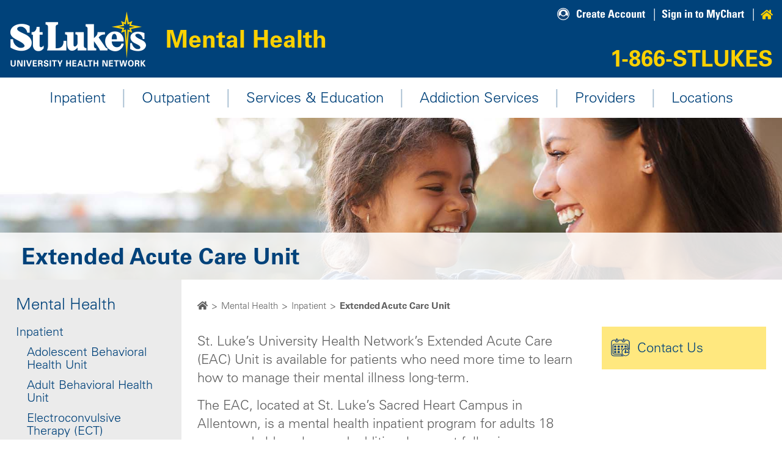

--- FILE ---
content_type: text/html; charset=utf-8
request_url: https://www.slhn.org/psychiatry-and-behavioral-health/inpatient/extended-acute-care-unit
body_size: 21657
content:

<!DOCTYPE html>
<html lang="en">
<head>

    <meta charset="utf-8" />
    <meta http-equiv="X-UA-Compatible" content="IE=Edge">
    <title>Extended Acute Care Unit | St. Luke&#39;s Psychiatry and Behavioral Health</title>
    <meta name="viewport" content="width=device-width, initial-scale=1, shrink-to-fit=no" />

        <!-- Google Tag Manager -->
        <script>
            (function (w, d, s, l, i) {
                w[l] = w[l] || []; w[l].push({
                    'gtm.start':
                        new Date().getTime(), event: 'gtm.js'
                }); var f = d.getElementsByTagName(s)[0],
                    j = d.createElement(s), dl = l != 'dataLayer' ? '&l=' + l : ''; j.async = true; j.src =
                        'https://www.googletagmanager.com/gtm.js?id=' + i + dl; f.parentNode.insertBefore(j, f);
            })(window, document, 'script', 'dataLayer', 'GTM-NKWNPM');</script>
        <!-- End Google Tag Manager -->

    <script>
        window.onUsersnapCXLoad = function (api) {
            api.init({
                nativeScreenshot: true
            });
        }
        var script = document.createElement('script');
        script.defer = 1;
        script.src = 'https://widget.usersnap.com/global/load/3c5662ac-534b-47e0-805b-913f3414a598?onload=onUsersnapCXLoad';
        document.getElementsByTagName('head')[0].appendChild(script);
    </script>

    <script src="https://www.googleoptimize.com/optimize.js?id=OPT-5ZK5QT8"></script>

    
    

        <meta property="og:title" content="Extended Acute Care Unit" />
        <meta property="og:image" content="https://www.slhn.org/-/media/slhn/Global/Image/General/StLukes-mini-star.ashx" />
        <meta property="og:url" content="https://www.slhn.org/psychiatry-and-behavioral-health/inpatient/extended-acute-care-unit" />
        <meta property="og:description" content="Extended Acute Care Unit" />
        <meta name="description" content="St. Luke’s University Health Network’s Extended Acute Care (EAC) Unit is available for patients who need more time to learn how to manage their mental illness long-term.">
        <meta name="keywords" content="St. Luke&#39;s, Hospital, St. Luke&#39;s University Health Network, SLUHN, medical, Extended Acute Care Unit">
        <meta name="robots" content="">


    <!-- JQUERY - not loading it from CDN because it is blocked by VPN -->
    
    <script src="/scripts/jquery-1.12.4.min.js"></script>

    <script src="/scripts/tier2-scripts.js?v=oXz-eETg060af82xOc6I4GL4GDIv_qeLzA6G6rtAJaA1"></script>


    <link href="/content/tier2-styles.css?v=svzobvF8zJ56-LZ71yxQzf9VUF0vbOPwmBBUjHs-NGg1" rel="stylesheet"/>


    <!-- GLOBAL HEADER EXTRA -->
    
<!-- MAIN CSS -->
<style>
.LPMcontainer { display:none;}
.box-callout { background-color: #fff3bf; padding: 15px;     margin-bottom: 15px;}
.letter-space {letter-spacing: 0.02em;}
.site-title a{font-size: 2.5em !important;}

@media (max-width: 1510px){
.site-title a{font-size: 1.75em !important;}
}

@media (max-width: 1260px){
.site-title a{font-size: 1.65em !important;}
}

@media (max-width: 1200px){
.site-title a{font-size: 1.5em !important;}
}
@media (max-width: 1050px){
.site-title a{font-size: 1.3em !important;}
}
</style>

        <!-- ANALYTICS -->
        <script>
        (function (i, s, o, g, r, a, m) {
            i['GoogleAnalyticsObject'] = r; i[r] = i[r] || function () {
                (i[r].q = i[r].q || []).push(arguments)
            }, i[r].l = 1 * new Date(); a = s.createElement(o),
            m = s.getElementsByTagName(o)[0]; a.async = 1; a.src = g; m.parentNode.insertBefore(a, m)
        })(window, document, 'script', 'https://www.google-analytics.com/analytics.js', 'ga');

        ga('create', 'UA-1267981-43', 'auto', { 'name': 'sitewide' }); //All pages of website


				ga('create', 'UA-1267981-55', 'auto', { 'name': 'minisite' });  //CP Only Only
				  ga('minisite.send', 'pageview');

        ga('sitewide.send', 'pageview');

        </script>




    

<link rel="canonical" href="https://www.slhn.org/psychiatry-and-behavioral-health/inpatient/extended-acute-care-unit" />
</head>


<body class="body Electroconvulsive Therapy">
        <!-- Google Tag Manager (noscript) -->
        <noscript>
            <iframe src="https://www.googletagmanager.com/ns.html?id=GTM-NKWNPM"
                    height="0" width="0" style="display:none;visibility:hidden"></iframe>
        </noscript>
        <!-- End Google Tag Manager (noscript) -->

    







    <!-- HEADER -->
    <header class="global-header">
        <link href="/stylesheets/TierSites/global-tier-header.css" rel="stylesheet" />

<section class="header-container">
    <div class="header-wrapper">
        <div class="header-logo">
                <a href="/" class="" target="" title="">

                    <img src="/-/media/slhn/Global/Image/Logo/logo-v2.ashx" alt="St. Luke’s University Health Network" />

                </a>
        </div>
        <div class="site-title no-tablet flexbox flex-center">
                <a href="/psychiatry-and-behavioral-health" class="" target="" title="Mental Health">
                    Mental Health
                </a>
        </div>
        <div class="header-content-wrapper header_wrapper">
            <div id="loginstatus" class="flexbox flex-row-tablet flex-end-tablet flex-center-tablet">
                <span class="avatarWrapper">
                    <img src="/~/media/A12445DB0A834ABBBDE7B064BDD25734.ashx">
                </span>
                <span id="mychartUserName">
                    <a href="/mychart/Information">Create Account</a>
                </span>
                <span id="mychartUserAccount">
                    <a href="/mychart/Information">Sign in to MyChart</a>
                </span>
                <span id="mobile-site-search">
                    <a href="javascript: showSearchPanel();" class="mobile-site-search-link" title="SEARCH">
                        <span id="site-search-icon" class="fa fa-search"></span>
                    </a>
                </span>
                <span id="homeLink">
                    <a href="/" target="_blank" rel="noopener"><i class="fas fa-home"></i></a>
                </span>
            </div>
            <div class="mobile-menu-container flexbox flex-end flex-column flex-end">
                <div class="header-phone">
                        <a href="tel:18667858537" class="" target="" title="">
                            1-866-STLUKES
                        </a>
                </div>
                <div class="open-button flexbox flex-end">
                    <span class="menu-button-mobile" id="open-slhn-mini"></span>
                </div>
            </div>
        </div>

    </div>
</section>    <nav class="nav-main-menu">
        <div class="first-level-menu-row">
                <div class="first-level-menu-column">
                    <a title="Inpatient" href="/psychiatry-and-behavioral-health/inpatient">Inpatient</a>

                        <div class="second-level-menu-row flexbox">
                            <div class="second-level-menu-column svg-icon">
                                <svg xmlns="http://www.w3.org/2000/svg" xmlns:xlink="http://www.w3.org/1999/xlink" viewBox="0 0 75 103">
  <image id="Hospital_Icon" data-name="Hospital Icon" xlink:href="[data-uri]"/>
</svg>
                            </div>

                                <div class="second-level-menu-column flexbox flex-wrap">
                                        <div class="menu-item"><a title="Adolescent Behavioral Health Unit" href="/psychiatry-and-behavioral-health/inpatient/adolescent-behavioral-health-unit">Adolescent Behavioral Health Unit</a></div>
                                        <div class="menu-item"><a title="Adult Behavioral Health Unit" href="/psychiatry-and-behavioral-health/inpatient/adult-behavioral-health-unit">Adult Behavioral Health Unit</a></div>
                                        <div class="menu-item"><a title="Electroconvulsive Therapy (ECT)" href="/psychiatry-and-behavioral-health/inpatient/electroconvulsive-therapy">Electroconvulsive Therapy</a></div>
                                        <div class="menu-item"><a title="Extended Acute Care Unit" href="/psychiatry-and-behavioral-health/inpatient/extended-acute-care-unit">Extended Acute Care Unit</a></div>
                                        <div class="menu-item"><a title="Older Adult Behavioral Health Unit" href="/psychiatry-and-behavioral-health/inpatient/older-adult-behavioral-health-unit">Older Adult Behavioral Health Unit</a></div>
                                </div>
                                                            <div class="second-level-menu-column menu-callouts">
<a title="Contact Us" href="/psychiatry-and-behavioral-health/services-and-education/request-a-screening">Contact Us</a>                                            <a href="tel:1-866-STLUKES" class="" target="">1-866-STLUKES</a>
<a href="/providers?specialties=Behavioral+Health%2CBehavior+Medicine+and+Counseling%2CDevelopmental-Behavioral+Pediatrics%2CPsychiatry%2CPsychology%2CPsychology%2C+Clinical%2CPsychiatric-Mental+Health+Nurse+Practitioner%2CPsychiatry+%26+Neurology%2C+Psychosomatic+Medicine%2CForensic+Psychiatry%2CAddiction+Psychiatry%2CGeriatric+Psychiatry%2CChild%2FAdolescent+Psychiatry%2CChild+and+Adolescent+Psychiatry">Providers</a>                                </div>

                        </div>
               </div>
                <div class="first-level-menu-column">
                    <a title="Outpatient" href="/psychiatry-and-behavioral-health/outpatient">Outpatient</a>

                        <div class="second-level-menu-row flexbox">
                            <div class="second-level-menu-column svg-icon">
                                <svg xmlns="http://www.w3.org/2000/svg" xmlns:xlink="http://www.w3.org/1999/xlink"  viewBox="0 0 93 100">
  <image id="stethoscope" xlink:href="[data-uri]"/>
</svg>                            </div>

                                <div class="second-level-menu-column flexbox flex-wrap">
                                        <div class="menu-item"><a title="Behavioral Health Walk-In Center" href="/psychiatry-and-behavioral-health/outpatient/behavioral-health-walk-in-center">Behavioral Health Walk-In Center</a></div>
                                        <div class="menu-item"><a title="Counseling and Psychiatry" href="/psychiatry-and-behavioral-health/outpatient/counseling-and-psychiatry">Counseling and Psychiatry</a></div>
                                        <div class="menu-item"><a title="Intensive Outpatient Services (IOP)" href="/psychiatry-and-behavioral-health/outpatient/intensive-outpatient-services">Intensive Outpatient Services</a></div>
                                        <div class="menu-item"><a title="Transcranial Magnetic Stimulation (TMS)" href="/psychiatry-and-behavioral-health/outpatient/transcranial-magnetic-stimulation">Transcranial Magnetic Stimulation</a></div>
                                        <div class="menu-item"><a title="Adolescent Partial Hospitalization" href="/psychiatry-and-behavioral-health/outpatient/adolescent-partial-hospitalization">Adolescent Partial Hospitalization</a></div>
                                        <div class="menu-item"><a title="Adult Partial Hospitalization" href="/psychiatry-and-behavioral-health/outpatient/partial-hospitalization">Adult Partial Hospitalization</a></div>
                                        <div class="menu-item"><a title="Integration" href="/psychiatry-and-behavioral-health/outpatient/integration">Integration</a></div>
                                        <div class="menu-item"><a title="Electroconvulsive Therapy (ECT)" href="/psychiatry-and-behavioral-health/outpatient/electroconvulsive-therapy">Electroconvulsive Therapy</a></div>
                                        <div class="menu-item"><a href="https://www.slhn.org/penn-foundation" rel="noopener noreferrer" title="Penn Foundation" target="_blank">Penn Foundation</a></div>
                                </div>
                                                            <div class="second-level-menu-column menu-callouts">
<a title="Contact Us" href="/psychiatry-and-behavioral-health/services-and-education/request-a-screening">Contact Us</a>                                            <a href="tel:1-866-STLUKES" class="" target="">1-866-STLUKES</a>
<a href="/providers?specialties=Behavioral+Health%2CBehavior+Medicine+and+Counseling%2CDevelopmental-Behavioral+Pediatrics%2CPsychiatry%2CPsychology%2CPsychology%2C+Clinical%2CPsychiatric-Mental+Health+Nurse+Practitioner%2CPsychiatry+%26+Neurology%2C+Psychosomatic+Medicine%2CForensic+Psychiatry%2CAddiction+Psychiatry%2CGeriatric+Psychiatry%2CChild%2FAdolescent+Psychiatry%2CChild+and+Adolescent+Psychiatry">Providers</a>                                </div>

                        </div>
               </div>
                <div class="first-level-menu-column">
                    <a title="Services &amp; Education" href="/psychiatry-and-behavioral-health/services-and-education">Services &amp; Education</a>

                        <div class="second-level-menu-row flexbox">
                            <div class="second-level-menu-column svg-icon">
                                <?xml version="1.0" encoding="utf-8"?>
<!-- Generator: Adobe Illustrator 23.1.1, SVG Export Plug-In . SVG Version: 6.00 Build 0)  -->
<svg version="1.1" id="Layer_1" xmlns="http://www.w3.org/2000/svg" xmlns:xlink="http://www.w3.org/1999/xlink" x="0px" y="0px"
      viewBox="0 0 93 100" style="enable-background:new 0 0 93 100;" xml:space="preserve">
<style type="text/css">
    .st0{fill:#5F5F5F;}
</style>
<path class="st0" d="M84.6,26.9v-5.8h-7.7v-1.9c0-1.1-0.9-1.9-1.9-1.9H61.5c-1.1,0-1.9,0.9-1.9,1.9v1.9h-1.9c-5,0-8.8,1.9-11.1,5.3
    c-1.7-4-4.6-7-8.5-8.4L18,9.7c-0.6-0.2-1.3-0.2-1.8,0.2c-0.5,0.4-0.9,1-0.9,1.6v9.6H7.7v5.8H0v59.7h33.8l3.8,3.8h17l3.8-3.8h33.8
    V26.9H84.6z M63.5,21.1h9.6v21.5l-3.5-3.1c-0.4-0.3-0.8-0.5-1.3-0.5s-0.9,0.2-1.3,0.5l-3.5,3.1V21.1z M57.7,25h1.9v21.9
    c0,0.8,0.4,1.4,1.1,1.8c0.3,0.1,0.5,0.2,0.8,0.2c0.5,0,0.9-0.2,1.3-0.5l5.5-4.8l5.5,4.8c0.6,0.5,1.4,0.6,2.1,0.3
    c0.7-0.3,1.1-1,1.1-1.8V25h3.8v50H57.7c-3.4,0-6.9,0-8.9,3.8h-0.7V34.5C48.1,28.5,51.7,25,57.7,25z M19.2,14.4l17.4,7.2
    c0,0,0.1,0,0.1,0c6.9,2.4,7.5,10.4,7.5,12.8v44.4h-0.4c-0.8-3.4-2.2-5.5-5.7-6.9l-18.9-7.9V14.4z M11.5,25h3.8v40.4
    c0,0.8,0.5,1.5,1.2,1.8L35.4,75c-0.3,0-0.5,0-0.8,0H11.5V25z M88.5,82.7H56.9L53,86.6H39.2l-3.8-3.8H3.8v-52h3.8v48.1h26.9
    c3.9,0,5,0.1,5.9,2.6l0.5,1.2h1.3h1.9h1.9h5.2l0.5-1.2c0.9-2.5,2-2.6,5.9-2.6h26.9V30.8h3.8V82.7z"/>
</svg>
                            </div>

                                <div class="second-level-menu-column flexbox flex-wrap">
                                        <div class="menu-item"><a title="Adolescent Services (YESS! School-based Therapy)" href="/psychiatry-and-behavioral-health/services-and-education/adolescent-services">Adolescent Services</a></div>
                                        <div class="menu-item"><a title="Psychotherapy Groups" href="/psychiatry-and-behavioral-health/services-and-education/psychotherapy-groups">Psychotherapy Groups</a></div>
                                        <div class="menu-item"><a title="Education" href="/psychiatry-and-behavioral-health/services-and-education/education">Education</a></div>
                                        <div class="menu-item"><a title="Request a Screening Assessment" href="/psychiatry-and-behavioral-health/services-and-education/request-a-screening">Request a Screening Assessment</a></div>
                                </div>
                                                            <div class="second-level-menu-column menu-callouts">
                                            <a href="tel:1-866-STLUKES" class="" target="">1-866-STLUKES</a>
<a href="/providers?specialties=Behavioral+Health%2CBehavior+Medicine+and+Counseling%2CDevelopmental-Behavioral+Pediatrics%2CPsychiatry%2CPsychology%2CPsychology%2C+Clinical%2CPsychiatric-Mental+Health+Nurse+Practitioner%2CPsychiatry+%26+Neurology%2C+Psychosomatic+Medicine%2CForensic+Psychiatry%2CAddiction+Psychiatry%2CGeriatric+Psychiatry%2CChild%2FAdolescent+Psychiatry%2CChild+and+Adolescent+Psychiatry">Providers</a>                                </div>

                        </div>
               </div>
                <div class="first-level-menu-column">
                    <a title="Addiction Services" href="/psychiatry-and-behavioral-health/addiction-services">Addiction Services</a>

                        <div class="second-level-menu-row flexbox">
                            <div class="second-level-menu-column svg-icon">
                                <svg id="Treatment" xmlns="http://www.w3.org/2000/svg" viewBox="0 0 79.15 84.43"><defs><style>.cls-1{fill:#4e4f50;}</style></defs><title>Icon_Treatment</title><path class="cls-1" d="M49.69,29.25H27.2a2.08,2.08,0,0,1-2.08-2.08V15.93a2.08,2.08,0,0,1,2.08-2.08h7.35a10.07,10.07,0,0,1,16.76,0h2.86a2.09,2.09,0,0,1,0,4.17H50.11a2.08,2.08,0,0,1-1.87-1.17,5.9,5.9,0,0,0-10.62,0A2.08,2.08,0,0,1,35.75,18H29.28v7.07H49.69a2.08,2.08,0,1,1,0,4.16Z" transform="translate(-10.43 -7.79)"/><path class="cls-1" d="M69.46,92.21H12.51a2.08,2.08,0,0,1-2.08-2.08V20.43a2.08,2.08,0,0,1,2.08-2.08H27.2a2.08,2.08,0,1,1,0,4.16H14.59V88.05H69.46a4.29,4.29,0,0,0,4.29-4.29V46.05a2.08,2.08,0,0,1,4.16,0V83.76A8.46,8.46,0,0,1,69.46,92.21Z" transform="translate(-10.43 -7.79)"/><path class="cls-1" d="M25.47,54.53h-.23a2.07,2.07,0,0,1-1.48-.89L21,49.7a2.08,2.08,0,1,1,3.42-2.37l1.35,2,7.3-6.79a2.08,2.08,0,1,1,2.83,3L26.88,54A2.06,2.06,0,0,1,25.47,54.53Z" transform="translate(-10.43 -7.79)"/><path class="cls-1" d="M25.47,66.9l-.23,0A2,2,0,0,1,23.76,66L21,62.06a2.08,2.08,0,0,1,3.42-2.36l1.35,1.95,7.3-6.78a2.08,2.08,0,1,1,2.83,3l-9.06,8.43A2.06,2.06,0,0,1,25.47,66.9Z" transform="translate(-10.43 -7.79)"/><path class="cls-1" d="M25.47,79.26h-.23a2.06,2.06,0,0,1-1.48-.88L21,74.43a2.08,2.08,0,1,1,3.42-2.36l1.35,2,7.3-6.79a2.08,2.08,0,0,1,2.83,3l-9,8.43A2.09,2.09,0,0,1,25.47,79.26Z" transform="translate(-10.43 -7.79)"/><path class="cls-1" d="M64.37,54.53H42.11a2.08,2.08,0,0,1,0-4.16H64.37a2.08,2.08,0,0,1,0,4.16Z" transform="translate(-10.43 -7.79)"/><path class="cls-1" d="M64.37,65.77H42.11a2.08,2.08,0,1,1,0-4.16H64.37a2.08,2.08,0,0,1,0,4.16Z" transform="translate(-10.43 -7.79)"/><path class="cls-1" d="M64.37,77H42.11a2.08,2.08,0,0,1,0-4.16H64.37a2.08,2.08,0,0,1,0,4.16Z" transform="translate(-10.43 -7.79)"/><path class="cls-1" d="M69.19,38.81a2.08,2.08,0,0,1-2.08-2.08V19.62a2.08,2.08,0,1,1,4.16,0V36.73A2.08,2.08,0,0,1,69.19,38.81Z" transform="translate(-10.43 -7.79)"/><path class="cls-1" d="M77.74,30.25H60.63a2.08,2.08,0,0,1,0-4.16H77.74a2.08,2.08,0,0,1,0,4.16Z" transform="translate(-10.43 -7.79)"/><path class="cls-1" d="M69.19,48.57a20.39,20.39,0,1,1,20.38-20.4A20.42,20.42,0,0,1,69.19,48.57Zm0-36.62A16.23,16.23,0,1,0,85.41,28.17,16.25,16.25,0,0,0,69.19,12Z" transform="translate(-10.43 -7.79)"/></svg>                            </div>

                                <div class="second-level-menu-column flexbox flex-wrap">
                                        <div class="menu-item"><a href="http://www.pennfoundation.org/services/drug-and-alcohol-services" rel="noopener noreferrer" title="Penn Foundation" target="_blank">Penn Foundation</a></div>
                                        <div class="menu-item"><a title="Medical Detox Unit" href="/psychiatry-and-behavioral-health/addiction-services/medical-withdrawal-management-unit">Medical Withdrawal Management Unit</a></div>
                                        <div class="menu-item"><a title="SHARE Recovery Program" href="/psychiatry-and-behavioral-health/addiction-services/share-recovery-program">SHARE Recovery Program</a></div>
                                </div>
                                                            <div class="second-level-menu-column menu-callouts">
<a title="Contact Us" href="/psychiatry-and-behavioral-health/services-and-education/request-a-screening">Contact Us</a>                                            <a href="tel:1-866-STLUKES" class="" target="">1-866-STLUKES</a>
<a href="/providers?specialties=Behavioral+Health%2CBehavior+Medicine+and+Counseling%2CDevelopmental-Behavioral+Pediatrics%2CPsychiatry%2CPsychology%2CPsychology%2C+Clinical%2CPsychiatric-Mental+Health+Nurse+Practitioner%2CPsychiatry+%26+Neurology%2C+Psychosomatic+Medicine%2CForensic+Psychiatry%2CAddiction+Psychiatry%2CGeriatric+Psychiatry%2CChild%2FAdolescent+Psychiatry%2CChild+and+Adolescent+Psychiatry">Providers</a>                                </div>

                        </div>
               </div>
                <div class="first-level-menu-column">
                    <a href="/providers?specialties=Behavioral%20Health%2CDevelopmental-Behavioral%20Pediatrics%2CBehavior%20Medicine%20and%20Counseling%2CAddiction%20Psychiatry%2CChild%2FAdolescent%20Psychiatry%2CChild%20and%20Adolescent%20Psychiatry%2CForensic%20Psychiatry%2CGeriatric%20Psychiatry%2CPsychiatry%2CPsychiatry%20%26%20Neurology%2C%20Psychosomatic%20Medicine%2CPsychology%2CPsychology%2C%20Clinical">Providers</a>

               </div>
                <div class="first-level-menu-column">
                    <a title="Locations" href="/locations?loctype=Behavioral+Health+Inpatient+Older+Adult+Unit%2CBehavioral+Health+Inpatient+Adult+Unit%2CBehavioral+Health+Intensive+Outpatient%2CBehavioral+Health+Outpatient">Locations</a>

               </div>
        </div>
    </nav>
<nav class="mobile-menu-wrapper">
    <ul class="mobile-menu">
<li class=" ">
        <span class="item-title"><a title="Mental Health Home" href="/psychiatry-and-behavioral-health">Mental Health Home</a></span>
    </li>
<li class="page-has-children closed">
        <span class="item-title"><a title="Inpatient" href="/psychiatry-and-behavioral-health/inpatient">Inpatient</a></span>
            <ul class="mobile-menu">
            <li class="back">
                <span class="item-title"><a>Back</a></span>
            </li>
            <li class="">
                <span class="item-title"><a title="Inpatient" href="/psychiatry-and-behavioral-health/inpatient">Inpatient</a></span>
<li class=" ">
        <span class="item-title"><a title="Adolescent Behavioral Health Unit" href="/psychiatry-and-behavioral-health/inpatient/adolescent-behavioral-health-unit">Adolescent Behavioral Health Unit</a></span>
    </li>
<li class=" ">
        <span class="item-title"><a title="Adult Behavioral Health Unit" href="/psychiatry-and-behavioral-health/inpatient/adult-behavioral-health-unit">Adult Behavioral Health Unit</a></span>
    </li>
<li class=" ">
        <span class="item-title"><a title="Electroconvulsive Therapy (ECT)" href="/psychiatry-and-behavioral-health/inpatient/electroconvulsive-therapy">Electroconvulsive Therapy</a></span>
    </li>
<li class=" ">
        <span class="item-title"><a title="Extended Acute Care Unit" href="/psychiatry-and-behavioral-health/inpatient/extended-acute-care-unit">Extended Acute Care Unit</a></span>
    </li>
<li class=" ">
        <span class="item-title"><a title="Older Adult Behavioral Health Unit" href="/psychiatry-and-behavioral-health/inpatient/older-adult-behavioral-health-unit">Older Adult Behavioral Health Unit</a></span>
    </li>
            </li>
        </ul>
</li>
<li class="page-has-children closed">
        <span class="item-title"><a title="Outpatient" href="/psychiatry-and-behavioral-health/outpatient">Outpatient</a></span>
            <ul class="mobile-menu">
            <li class="back">
                <span class="item-title"><a>Back</a></span>
            </li>
            <li class="">
                <span class="item-title"><a title="Outpatient" href="/psychiatry-and-behavioral-health/outpatient">Outpatient</a></span>
<li class=" ">
        <span class="item-title"><a title="Behavioral Health Walk-In Center" href="/psychiatry-and-behavioral-health/outpatient/behavioral-health-walk-in-center">Behavioral Health Walk-In Center</a></span>
    </li>
<li class=" ">
        <span class="item-title"><a title="Counseling and Psychiatry" href="/psychiatry-and-behavioral-health/outpatient/counseling-and-psychiatry">Counseling and Psychiatry</a></span>
    </li>
<li class=" ">
        <span class="item-title"><a title="Intensive Outpatient Services (IOP)" href="/psychiatry-and-behavioral-health/outpatient/intensive-outpatient-services">Intensive Outpatient Services</a></span>
    </li>
<li class=" ">
        <span class="item-title"><a title="Transcranial Magnetic Stimulation (TMS)" href="/psychiatry-and-behavioral-health/outpatient/transcranial-magnetic-stimulation">Transcranial Magnetic Stimulation</a></span>
    </li>
<li class=" ">
        <span class="item-title"><a title="Adolescent Partial Hospitalization" href="/psychiatry-and-behavioral-health/outpatient/adolescent-partial-hospitalization">Adolescent Partial Hospitalization</a></span>
    </li>
<li class=" ">
        <span class="item-title"><a title="Adult Partial Hospitalization" href="/psychiatry-and-behavioral-health/outpatient/partial-hospitalization">Adult Partial Hospitalization</a></span>
    </li>
<li class=" ">
        <span class="item-title"><a title="Integration" href="/psychiatry-and-behavioral-health/outpatient/integration">Integration</a></span>
    </li>
<li class=" ">
        <span class="item-title"><a title="Electroconvulsive Therapy (ECT)" href="/psychiatry-and-behavioral-health/outpatient/electroconvulsive-therapy">Electroconvulsive Therapy</a></span>
    </li>
<li class=" ">
        <span class="item-title"><a href="https://www.slhn.org/penn-foundation" rel="noopener noreferrer" title="Penn Foundation" target="_blank">Penn Foundation</a></span>
    </li>
            </li>
        </ul>
</li>
<li class="page-has-children closed">
        <span class="item-title"><a title="Services &amp; Education" href="/psychiatry-and-behavioral-health/services-and-education">Services &amp; Education</a></span>
            <ul class="mobile-menu">
            <li class="back">
                <span class="item-title"><a>Back</a></span>
            </li>
            <li class="">
                <span class="item-title"><a title="Services &amp; Education" href="/psychiatry-and-behavioral-health/services-and-education">Services &amp; Education</a></span>
<li class=" ">
        <span class="item-title"><a title="Adolescent Services (YESS! School-based Therapy)" href="/psychiatry-and-behavioral-health/services-and-education/adolescent-services">Adolescent Services</a></span>
    </li>
<li class=" ">
        <span class="item-title"><a title="Psychotherapy Groups" href="/psychiatry-and-behavioral-health/services-and-education/psychotherapy-groups">Psychotherapy Groups</a></span>
    </li>
<li class=" ">
        <span class="item-title"><a title="Education" href="/psychiatry-and-behavioral-health/services-and-education/education">Education</a></span>
    </li>
<li class=" ">
        <span class="item-title"><a title="Contact Us" href="/psychiatry-and-behavioral-health/services-and-education/request-a-screening">Contact Us</a></span>
    </li>
            </li>
        </ul>
</li>
<li class="page-has-children closed">
        <span class="item-title"><a title="Addiction Services" href="/psychiatry-and-behavioral-health/addiction-services">Addiction Services</a></span>
            <ul class="mobile-menu">
            <li class="back">
                <span class="item-title"><a>Back</a></span>
            </li>
            <li class="">
                <span class="item-title"><a title="Addiction Services" href="/psychiatry-and-behavioral-health/addiction-services">Addiction Services</a></span>
<li class=" ">
        <span class="item-title"><a title="Penn Foundation" href="/pennfoundation">Penn Foundation</a></span>
    </li>
<li class=" ">
        <span class="item-title"><a title="Medical Detox Unit" href="/psychiatry-and-behavioral-health/addiction-services/medical-withdrawal-management-unit">Medical Withdrawal Management Unit</a></span>
    </li>
<li class=" ">
        <span class="item-title"><a title="SHARE Recovery Program" href="/psychiatry-and-behavioral-health/addiction-services/share-recovery-program">SHARE Recovery Program</a></span>
    </li>
            </li>
        </ul>
</li>
<li class="main-menu-item ">
        <span class="item-title"><a href="/providers?specialties=Behavioral%20Health%2CDevelopmental-Behavioral%20Pediatrics%2CBehavior%20Medicine%20and%20Counseling%2CAddiction%20Psychiatry%2CChild%2FAdolescent%20Psychiatry%2CChild%20and%20Adolescent%20Psychiatry%2CForensic%20Psychiatry%2CGeriatric%20Psychiatry%2CPsychiatry%2CPsychiatry%20%26%20Neurology%2C%20Psychosomatic%20Medicine%2CPsychology%2CPsychology%2C%20Clinical">Providers</a></span>
    </li>
<li class="main-menu-item ">
        <span class="item-title"><a title="Locations" href="/locations?loctype=Behavioral+Health+Inpatient+Older+Adult+Unit%2CBehavioral+Health+Inpatient+Adult+Unit%2CBehavioral+Health+Intensive+Outpatient%2CBehavioral+Health+Outpatient">Locations</a></span>
    </li>
<li class="mobile-main-menu-item home">
        <span class="item-title blue_home"><a class="blue_home " href="/" target="" title=" St. Luke's"><i class="fa fa-home"></i> St. Luke's</a></span>
    </li>
<li class="mobile-main-menu-item ">
        <span class="item-title"><a title="1-866-STLUKES" href="tel://18667858537">1-866-STLUKES</a></span>
    </li>
<li class="mobile-main-menu-item ">
        <span class="item-title"><a href="/providers">Providers</a></span>
    </li>
    </ul>


        <div class="mobile-callouts">
            <div id="loginstatus">
                <span class="avatarWrapper">
                    <svg xmlns="http://www.w3.org/2000/svg" viewBox="0 0 289.97 289.97"><g id="Layer_2" data-name="Layer 2"><g id="Layer_1-2" data-name="Layer 1"><path class="cls-1" d="M145,0C65,0,0,65,0,145a144.93,144.93,0,0,0,267.94,76.69A144,144,0,0,0,290,145C290,65,224.93,0,145,0ZM244,185.57l-10.93-9.19a109.13,109.13,0,0,0-24-13.07,73.05,73.05,0,0,1-126.82,2,118.48,118.48,0,0,0-16.87,9.06L50.7,185.79a109.36,109.36,0,0,0-14,15.65A122.12,122.12,0,1,1,267.12,145a121.38,121.38,0,0,1-12.21,53.2A99.28,99.28,0,0,0,244,185.57Z"></path><path class="cls-1" d="M145.83,56.05c-33.73-.47-61.18,27.18-61.46,61.7-.29,35.23,26.73,63.42,60.95,63.3,33.44-.12,60.14-27.54,60.28-61.72C205.74,84.19,179.75,56.53,145.83,56.05Z"></path></g></g></svg>
                </span>
                <span id="mychartUserName">
                    <a href="https://www.slhn.org/mychart/index">Create Account</a>
                </span>
                <span id="mychartUserAccount">
                    <a href="https://www.slhn.org/mychart/login">Sign in to MyChart</a>
                </span>
            </div>
            <div class="mobile-phone"><a href="tel:+1866785853">1-866-STLUKES</a></div>
        </div>
</nav>



    </header>

    <!-- MAIN CONTENT -->
    <main class="main-content">
        

            <section class="sitetitle-mobile">

                <a href="/psychiatry-and-behavioral-health" class="" target="" title="Mental Health">
                    Mental Health
                </a>
            </section>




<!-- MAIN HEADER IMAGE -->
<section class="main-header-image">
        <img src="/-/media/slhn/Mental-Health/Image/Banner/Header_AddictionServices/Header_Inpatient.ashx" class="site-section-image" alt="Extended Acute Care Unit" />
            <span class="site-hero-title">Extended Acute Care Unit</span>
</section>




<!-- THREE COLUMN contain main-content-wrapper-->
<div class="flexbox grid-padd flex-column-tablet  three-column">

    <!-- LEFT COLUMN -->
    <div class="no-tablet desktop3 left-column side-menu-wrapper padd-sm-tp">
        







<nav class="sidemenu">
    <ul class="sidemenu-list parent depth-0">
                    <li class="sidemenu-item  psychiatry-and-behavioral-health">

                <a href="/psychiatry-and-behavioral-health">Mental Health</a>

                    <ul class="sidemenu-list child depth-1">

            <li class="sidemenu-item  inpatient">

                <a href="/psychiatry-and-behavioral-health/inpatient">Inpatient</a>

                    <ul class="sidemenu-list child depth-2">

            <li class="sidemenu-item  adolescent-behavioral-health-unit">

                <a href="/psychiatry-and-behavioral-health/inpatient/adolescent-behavioral-health-unit">Adolescent Behavioral Health Unit</a>

            </li>
            <li class="sidemenu-item  adult-behavioral-health-unit">

                <a href="/psychiatry-and-behavioral-health/inpatient/adult-behavioral-health-unit">Adult Behavioral Health Unit</a>

            </li>
            <li class="sidemenu-item  electroconvulsive-therapy">

                <a href="/psychiatry-and-behavioral-health/inpatient/electroconvulsive-therapy">Electroconvulsive Therapy (ECT)</a>

            </li>
            <li class="sidemenu-item  selected  extended-acute-care-unit">

                <a href="/psychiatry-and-behavioral-health/inpatient/extended-acute-care-unit">Extended Acute Care Unit</a>

            </li>
            <li class="sidemenu-item  older-adult-behavioral-health-unit">

                <a href="/psychiatry-and-behavioral-health/inpatient/older-adult-behavioral-health-unit">Older Adult Behavioral Health Unit</a>

            </li>
                    </ul>
            </li>
                    </ul>
            </li>

    </ul>
</nav>
    </div>

    <!-- MAIN SECTION-->
    <div class="tablet12 desktop7 padd-rt-sm center-column main-section-column-wrapper padd-sm-tp">
        



<div class="breadcrumb-container">
        <span class="breadcrumb-item"><a title="Home" href="/"><span class="fas fa-home"></span></a></span>
<span class="delimiter">&gt;</span> <span class="breadcrumb-item"><a title="Mental Health" href="/psychiatry-and-behavioral-health">Mental Health</a></span>
<span class="delimiter">&gt;</span> <span class="breadcrumb-item"><a title="Inpatient" href="/psychiatry-and-behavioral-health/inpatient">Inpatient</a></span>
<span class="delimiter">&gt;</span> <span title="Extended Acute Care Unit" class="breadcrumb-text">Extended Acute Care Unit</span>


</div> 
<div class="site-page">
            <h1 class="site-page-title sluhn-blue  padd-tp show-mobile">Extended Acute Care Unit</h1>
    <div class="site-page-content">
    <p>St. Luke’s University Health Network’s Extended Acute Care (EAC) Unit is available for patients who need more time to learn how to manage their mental illness long-term.</p>
<p>The EAC, located at St. Luke’s Sacred Heart Campus in Allentown, is a mental health inpatient program for adults 18 years and older who need additional support following an inpatient admission to a short-term behavioral health unit. An individual’s stay can vary from a few weeks to a few months depending on their mental health care needs.</p>
<p>The core therapeutic program focuses on providing services to individuals in a collaborative and therapeutic setting, which is focused on the 10 principles of recovery: Self-Direction, Individualized and Person Centered, Empowerment, Holistic, Non-Linear, Strengths-Based, Peer Support, Respect, Responsibility and Hope. As everyone’s recovery process is unique, an individual’s treatment will be guided by a recovery plan created with the individual and the collaborative care team. The team is comprised of a psychiatrist, licensed social worker/therapist, peer specialist and the nursing team. </p>
<p>Additionally, this program promotes interdependence and encourages cooperative and collaborative interactions with consumers, families, staff, providers and community groups.&nbsp; Services are provided to assist individuals to develop, enhance and/or retain emotional and behavioral well-being, physical and mental health wellness, social/quality of life and community reintegration. Recovery for individuals with mental illness and complicating behavioral problems must be positive in its approach, based on the person’s strengths and assets, and delivered with dignity and respect.&nbsp; </p>
<p>Referral to the Extended Acute Care (EAC) Unit<br />
Admission to our program requires a referral from a medical care provider.<br />
Call 484-602-2159 to refer a patient. </p>
<p>St. Luke’s Extended Acute Care Unit is located at St. Luke’s Sacred Heart Campus at 421 W Chew Street in Allentown, PA.</p>
</div>



</div>


<!-- EXPAND/COLLAPSE -->
<div class="expand-collapse-container">

</div><!-- SHOWCASE -->
<div class="showcase-items">
</div>

    </div>

    <!-- RIGHT COLUMN -->
    <aside class="tablet12 desktop3 right-column padd-rt-sm side-content-wrapper padd-tp">
        <!-- SIDEBAR CALLOUTS -->
<div class="sidebar-callout">
            <div class="block text first odd">
                <div class="content">
                    




<div class="callout-button-wrapper flexbox flex-wrap flex-row">


	<!-- MAKE AN APPOINTMENT -->
    <div class="callout-button bttn1">
<a class="callout-button-link flex-box" href="/psychiatry-and-behavioral-health/services-and-education/request-a-screening">
			<span class="callout-button-icon">
				<svg version="1.1" id="MakeAppt" xmlns="http://www.w3.org/2000/svg" xmlns:xlink="http://www.w3.org/1999/xlink" x="0px" y="0px" viewbox="0 0 100 100" enable-background="new 0 0 100 100" xml:space="preserve">
<path fill="#184478" d="M30.7,14.9h0.9c1.6,0,2.9-1.5,2.9-3.3V4.3c0-1.8-1.3-3.3-2.9-3.3h-0.9c-1.6,0-2.9,1.5-2.9,3.3v7.3
	C27.8,13.5,29.1,14.9,30.7,14.9z"></path>
<path fill="#184478" d="M66.4,14.9h0.9c1.6,0,2.9-1.5,2.9-3.3V4.3c0-1.8-1.3-3.3-2.9-3.3h-0.9c-1.6,0-2.9,1.5-2.9,3.3v7.3
	C63.5,13.5,64.8,14.9,66.4,14.9z"></path>
<polygon fill="#184478" points="64.9,62.4 64.9,62.4 64.9,62.4 "></polygon>
<path fill="#184478" d="M26.3,53.5h-7.4c-1.2,0-2.2,0.9-2.2,2v6.9c0,1.1,1,2,2.2,2h7.4c1.2,0,2.2-0.9,2.2-2v-6.9
	C28.6,54.4,27.6,53.5,26.3,53.5z"></path>
<path fill="#184478" d="M26.3,67.7h-7.4c-1.2,0-2.2,0.9-2.2,2v6.9c0,1.1,1,2,2.2,2h7.4c1.2,0,2.2-0.9,2.2-2v-6.9
	C28.6,68.6,27.6,67.7,26.3,67.7z"></path>
<path fill="#184478" d="M26.3,38.4h-7.4c-1.2,0-2.2,0.9-2.2,2v6.9c0,1.1,1,2,2.2,2h7.4c1.2,0,2.2-0.9,2.2-2v-6.9
	C28.6,39.3,27.6,38.4,26.3,38.4z"></path>
<path fill="#184478" d="M44.5,38.4h-7.4c-1.2,0-2.2,0.9-2.2,2v6.9c0,1.1,1,2,2.2,2h7.4c1.2,0,2.2-0.9,2.2-2v-6.9
	C46.8,39.3,45.8,38.4,44.5,38.4z"></path>
<path fill="#184478" d="M62.7,38.4h-7.4c-1.2,0-2.2,0.9-2.2,2v6.9c0,1.1,1,2,2.2,2h7.4c1.2,0,2.2-0.9,2.2-2v-6.9
	C65,39.3,64,38.4,62.7,38.4z"></path>
<path fill="#184478" d="M44.5,53.1h-7.4c-1.2,0-2.2,0.9-2.2,2V62c0,1.1,1,2,2.2,2h7.4c1.2,0,2.2-0.9,2.2-2v-6.9
	C46.8,54,45.8,53.1,44.5,53.1z"></path>
<path fill="#184478" d="M44.5,67.7h-7.4c-1.2,0-2.2,0.9-2.2,2v6.9c0,1.1,1,2,2.2,2h7.4c1.2,0,2.2-0.9,2.2-2v-6.9
	C46.8,68.6,45.8,67.7,44.5,67.7z"></path>
<path fill="#184478" d="M55.3,53.1c-1.2,0-2.2,0.9-2.2,2V62c0,0.8,0.5,1.4,1.2,1.8c1.9-4.3,4.9-8,8.7-10.6c-0.1,0-0.1,0-0.2,0H55.3z
	"></path>
<path fill="#184478" d="M83.3,47.3v-6.9c0-1.1-1-2-2.2-2h-7.4c-1.2,0-2.2,0.9-2.2,2v6.9c0,0.8,0.6,1.5,1.3,1.8
	c1.4-0.2,2.8-0.4,4.3-0.4c1.6,0,3.2,0.2,4.7,0.5C82.7,48.9,83.3,48.2,83.3,47.3z"></path>
<circle fill="#184478" cx="77.1" cy="73.6" r="4.8"></circle>
<path fill="#184478" d="M64.9,62.4c0.8-0.8,1.6-1.5,2.5-2.1C66.5,60.9,65.7,61.6,64.9,62.4z"></path>
<path fill="#184478" d="M79.4,68v-6.6c0-0.7-0.6-1.3-1.3-1.3h-2c-0.7,0-1.3,0.6-1.3,1.3V68C76.2,66.9,78.1,66.9,79.4,68z"></path>
<path fill="#184478" d="M61.6,67.2c0.5-1,1-2,1.6-2.8C62.6,65.3,62.1,66.2,61.6,67.2z"></path>
<path fill="#184478" d="M62,81.9c-0.4-0.7-0.7-1.5-1-2.3C61.3,80.3,61.6,81.1,62,81.9z"></path>
<path fill="#184478" d="M91.4,71.7h-5c0,0,0,0,0,0h-0.7h-2.6c0.9,1.2,0.9,2.8,0,4h5c0,0,0.1,0,0.1,0h0.7h2.5c0.6,0,1.1-0.5,1.1-1.1
	v-1.7C92.5,72.2,92,71.7,91.4,71.7z"></path>
<path fill="#184478" d="M62,81.9c-0.4-0.7-0.7-1.5-1-2.3C61.3,80.3,61.6,81.1,62,81.9z"></path>
<path fill="#184478" d="M64.9,62.4c0.8-0.8,1.6-1.5,2.5-2.1C66.5,60.9,65.7,61.6,64.9,62.4z"></path>
<circle fill="#184478" cx="77.1" cy="73.6" r="4.8"></circle>
<path fill="#184478" d="M61.6,67.2c0.5-1,1-2,1.6-2.8C62.6,65.3,62.1,66.2,61.6,67.2z"></path>
<path fill="#184478" d="M79.4,68v-6.6c0-0.7-0.6-1.3-1.3-1.3h-2c-0.7,0-1.3,0.6-1.3,1.3V68C76.2,66.9,78.1,66.9,79.4,68z"></path>
<path fill="#184478" d="M91.4,71.7h-5c0,0,0,0,0,0h-0.7h-2.6c0.9,1.2,0.9,2.8,0,4h5c0,0,0.1,0,0.1,0h0.7h2.5c0.6,0,1.1-0.5,1.1-1.1
	v-1.7C92.5,72.2,92,71.7,91.4,71.7z"></path>
<path fill="#184478" d="M77,52.7c-11.5,0-20.9,9.4-20.9,20.9c0,11.5,9.4,20.9,20.9,20.9S98,85.2,98,73.6C98,62.1,88.6,52.7,77,52.7z
	 M77,91.1c-6.5,0-12.2-3.7-15-9.2c0,0,0,0,0-0.1c-0.4-0.7-0.7-1.5-1-2.3c0,0,0-0.1,0-0.1c-0.1-0.4-0.2-0.8-0.3-1.2c0,0,0-0.1,0-0.1
	c-0.1-0.4-0.2-0.7-0.2-1.1c0,0,0-0.1,0-0.1c-0.1-0.4-0.1-0.8-0.1-1.2c0-0.1,0-0.2,0-0.3c0-0.4,0-0.8,0-1.2c0-0.3,0-0.5,0-0.8
	c0-0.1,0-0.2,0-0.3c0-0.2,0-0.4,0-0.5c0-0.1,0-0.2,0-0.3c0-0.2,0-0.3,0.1-0.5c0-0.1,0-0.2,0-0.3c0-0.1,0.1-0.3,0.1-0.4
	c0-0.1,0-0.2,0.1-0.3c0-0.1,0.1-0.3,0.1-0.4c0.1-0.2,0.1-0.4,0.2-0.6c0-0.1,0.1-0.2,0.1-0.3c0-0.1,0.1-0.3,0.1-0.4
	c0-0.1,0.1-0.2,0.1-0.3c0.1-0.2,0.1-0.3,0.2-0.5c0-0.1,0.1-0.1,0.1-0.2c0.1-0.2,0.1-0.3,0.2-0.5c0-0.1,0-0.1,0.1-0.2
	c0.5-1,1-2,1.6-2.8c0,0,0,0,0,0c0.1-0.2,0.3-0.4,0.4-0.5c0,0,0,0,0,0c0.4-0.5,0.8-1,1.2-1.4c0,0,0,0,0,0c0.8-0.8,1.6-1.5,2.5-2.1
	c0,0,0,0,0,0c0.2-0.2,0.5-0.3,0.7-0.4c0,0,0,0,0,0c0.2-0.1,0.5-0.3,0.7-0.4c0,0,0,0,0,0c0.2-0.1,0.5-0.2,0.7-0.4c0,0,0,0,0.1,0
	c0.2-0.1,0.4-0.2,0.7-0.3c0,0,0.1,0,0.1,0c0.2-0.1,0.4-0.2,0.7-0.3c0,0,0.1,0,0.1,0c0.2-0.1,0.4-0.2,0.6-0.2c0.1,0,0.1,0,0.2-0.1
	c0.2-0.1,0.4-0.1,0.6-0.2c0.1,0,0.1,0,0.2-0.1c0.2-0.1,0.4-0.1,0.6-0.1c0.1,0,0.1,0,0.2,0c0.2,0,0.4-0.1,0.6-0.1c0.1,0,0.2,0,0.2,0
	c0.2,0,0.4-0.1,0.6-0.1c0.1,0,0.2,0,0.3,0c0.2,0,0.4,0,0.6,0c0.1,0,0.2,0,0.3,0c0.3,0,0.6,0,0.9,0c0.3,0,0.6,0,0.9,0
	c0.1,0,0.2,0,0.3,0c0.2,0,0.3,0,0.5,0c0.2,0,0.3,0,0.5,0.1c0.1,0,0.3,0,0.4,0c0.2,0,0.3,0.1,0.5,0.1c0.1,0,0.2,0,0.3,0.1
	c0.2,0,0.4,0.1,0.6,0.1c0.1,0,0.2,0,0.2,0.1c0.2,0.1,0.4,0.1,0.6,0.2c0.1,0,0.1,0,0.2,0.1c0.2,0.1,0.4,0.1,0.6,0.2c0,0,0.1,0,0.1,0
	c0.2,0.1,0.4,0.2,0.7,0.3c0,0,0.1,0,0.1,0c0.2,0.1,0.5,0.2,0.7,0.3c0,0,0,0,0.1,0c0.2,0.1,0.5,0.2,0.7,0.4c0,0,0,0,0,0
	c0.2,0.1,0.5,0.3,0.7,0.4c0,0,0,0,0,0c4.9,3,8.2,8.3,8.2,14.5C93.9,83.5,86.4,91.1,77,91.1z"></path>
<path fill="#184478" d="M67.1,94.9H14.2C7,94.9,1.1,89,1.1,81.8V21.4C1.1,14.1,7,8.2,14.2,8.2h11.3v5.8c0,2,2.1,3.6,4.6,3.6h2.2
	c2.5,0,4.6-1.6,4.6-3.6V8.2h24.3v5.8c0,2,2.1,3.6,4.6,3.6h2.2c2.5,0,4.6-1.6,4.6-3.6V8.2h13.3c7.2,0,13.1,5.9,13.1,13.1v43.1
	l-3.6-4.7c-2-2.6-4.5-4.7-7.3-6.2l-1-0.6V38.6c0-2.8-2.3-5.2-5.2-5.2H17.9c-0.2,0-0.4,0-0.5,0c-2.6,0.3-4.6,2.5-4.6,5.1v38.4
	c0,2.8,2.3,5.2,5.2,5.2l37.9,0l0.5,1.2c1.5,3.1,3.6,5.9,6.3,8.1L67.1,94.9z M14.2,12.2c-5,0-9.1,4.1-9.1,9.1v60.4
	c0,5,4.1,9.1,9.1,9.1h42.4c-1.2-1.5-2.3-3.1-3.2-4.8H17.9c-5.1,0-9.2-4.1-9.2-9.2V38.6c0-4.7,3.5-8.6,8.2-9.1c0.3,0,0.6,0,0.9,0
	h63.8c5.1,0,9.2,4.1,9.2,9.2v12c1.4,0.8,2.7,1.8,3.9,2.9V21.4c0-5-4.1-9.1-9.1-9.1h-9.3v1.8c0,4.2-3.9,7.6-8.6,7.6h-2.2
	c-4.7,0-8.6-3.4-8.6-7.6v-1.8H40.8v1.8c0,4.2-3.9,7.6-8.6,7.6h-2.2c-4.7,0-8.6-3.4-8.6-7.6v-1.8H14.2z"></path>
<path fill="#184478" d="M62,81.9c-0.4-0.7-0.7-1.5-1-2.3C61.3,80.3,61.6,81.1,62,81.9z"></path>
<path fill="#184478" d="M60.3,76.9c-0.1-0.4-0.1-0.8-0.1-1.2C60.2,76.1,60.3,76.5,60.3,76.9z"></path>
<path fill="#184478" d="M60.2,75.4c0-0.4,0-0.8,0-1.2C60.1,74.6,60.1,75,60.2,75.4z"></path>
<path fill="#184478" d="M61.6,67.2c0.5-1,1-2,1.6-2.8C62.6,65.3,62.1,66.2,61.6,67.2z"></path>
<path fill="#184478" d="M64.9,62.4c0.8-0.8,1.6-1.5,2.5-2.1C66.5,60.9,65.7,61.6,64.9,62.4z"></path>
<path fill="#184478" d="M92.5,74.5v-1.7c0-0.6-0.5-1.1-1.1-1.1h-5c0,0,0,0,0,0h-0.7h-2.6c0.9,1.2,0.9,2.8,0,4h5c0,0,0.1,0,0.1,0h0.7
	h2.5C92,75.7,92.5,75.2,92.5,74.5z"></path>
<path fill="#184478" d="M79.4,68v-6.6c0-0.7-0.6-1.3-1.3-1.3h-2c-0.7,0-1.3,0.6-1.3,1.3V68C76.2,66.9,78.1,66.9,79.4,68z"></path>
<circle fill="#184478" cx="77.1" cy="73.6" r="4.8"></circle>
<g>
</g>
<g>
</g>
<g>
</g>
<g>
</g>
<g>
</g>
<g>
</g>
</svg>

			</span>
			<span class="callout-button-title">
				Contact Us
			</span>
		</a>
    </div>


</div>





<style>
    .callout-button.bttn1 { background-color:#ffe87f; }
</style>



                </div>
            </div>
</div>
    </aside>
</div>



    </main>

    <!-- FOOTER -->
    <footer class="global-footer">
        



            <!-- DROPDOWN -->
            <div class="resourcesContainer" id="accordion" role="tablist" aria-multiselectable="true">
                <div class="panel panel-default">
                    <div class="panel-heading" role="tab" id="resourcesWrapper">
                        <h4 class="panel-title">
                            <a role="button" class="collapsed" data-toggle="collapse" data-parent="#accordion" href="#collapseOne" aria-expanded="false" aria-controls="collapseOne">
                                Resources<span><i class="fas fa-chevron-down"></i></span>
                            </a>
                        </h4>
                    </div>
                    <div id="collapseOne" class="panel-collapse collapse" role="tabpanel" aria-labelledby="resourcesWrapper" aria-expanded="false">
                        <div class="panel-body">
                            <div class="container-fluid footer-container networkFooterMenu">
                                <div class="container footer-wrapper">
                                    <div class="row footer-row">
                                            <div class="col-sm-12 col-md-3 footer-column center-block">
                                                                                                    <div class="menu-title">
                                                        <h4>Patients and Visitors</h4>
                                                        <span class='fa fa-play' aria-hidden='true'></span>
                                                    </div>
                                                    <div class="menu-items">
                                                                    <div class=""><a href="/patients-visitors-01/cafeterias" target="" class="" title="">Cafeterias</a></div>
                                                                    <div class=""><a href="/patients-visitors-01/central-scheduling" target="" class="" title="">Central Scheduling</a></div>
                                                                    <div class=""><a href="https://go.activecalendar.com/sluhn/" target="_blank" class="" title="Google">Classes and Events</a></div>
                                                                    <div class=""><a href="/patients-visitors-01/gift-shops" target="" class="" title="">Gift Shops</a></div>
                                                                    <div class=""><a href="/billpay-01" target="" class="" title="">My Bill</a></div>
                                                                    <div class=""><a href="/billpay-01/payment-options/self-pay-uninsured" target="" class="" title="">Need Help Paying My Bill</a></div>
                                                                    <div class=""><a href="/about/nondiscrimination-policy" target="" class="" title="Nondiscrimination Policy">Nondiscrimination Policy</a></div>
                                                                    <div class=""><a href="/patients-visitors-01/nurse-honor-guard" target="" class="" title="Nurse Honor Guard">Nurse Honor Guard</a></div>
                                                                    <div class=""><a href="/homestar-pharmacy-01" target="" class="" title="HomeStar Pharmacy">Retail Pharmacy</a></div>
                                                                    <div class=""><a href="/locations/stlukes-center" target="" class="" title="">St. Luke’s Center</a></div>
                                                                    <div class=""><a href="/patients-visitors-01/visiting-hours" target="" class="" title="">Visiting Hours</a></div>
                                                    </div>

                                            </div>
                                            <div class="col-sm-12 col-md-3 footer-column center-block">
                                                                                                    <div class="menu-title">
                                                        <h4>Other Resources</h4>
                                                        <span class='fa fa-play' aria-hidden='true'></span>
                                                    </div>
                                                    <div class="menu-items">
                                                                    <div class=""><a href="/community-health-01/community-health-needs-assessment" target="" class="" title="Community Health Needs Assessment">Community Health Needs Assessment</a></div>
                                                                    <div class=""><a href="/community-health-01" target="" class="" title="Community Health">Community Health</a></div>
                                                                    <div class=""><a href="/compliance-01" target="" class="" title="Compliance">Compliance</a></div>
                                                                    <div class=""><a href="/covid-19" target="" class="" title="COVID-19">COVID-19</a></div>
                                                                    <div class=""><a href="/legal-risk-govt-01" target="" class="" title="">Government / Legal</a></div>
                                                                    <div class=""><a href="/wellnow-01" target="" class="" title="">Healthy Living</a></div>
                                                                    <div class=""><a href="/research/about-us/library-services" target="" class="" title="">Library Services</a></div>
                                                                    <div class=""><a href="/vendor-program-01" target="" class="" title="">Materials Management/Purchasing</a></div>
                                                                    <div class=""><a href="/patients-visitors-01/medical-records" target="" class="" title="">Medical Records</a></div>
                                                                    <div class=""><a href="" target="" class="" title="">Online Medical Records</a></div>
                                                    </div>

                                            </div>
                                            <div class="col-sm-12 col-md-3 footer-column center-block">
                                                                                                    <div class="menu-title">
                                                        <h4>Provider Information</h4>
                                                        <span class='fa fa-play' aria-hidden='true'></span>
                                                    </div>
                                                    <div class="menu-items">
                                                                    <div class=""><a href="/careers-01/career-profiles/physician-careers" target="" class="" title="Physician Careers">Physician Careers</a></div>
                                                                    <div class=""><a href="/pre-hospital-services" target="" class="" title="">Pre-Hospital Services</a></div>
                                                                    <div class=""><a href="/care-network-01" target="" class="" title="">St. Luke’s Care Network</a></div>
                                                    </div>

                                            </div>
                                            <div class="col-sm-12 col-md-3 footer-column center-block">
                                                                                                    <div class="menu-title">
                                                        <h4>St. Luke’s Network</h4>
                                                        <span class='fa fa-play' aria-hidden='true'></span>
                                                    </div>
                                                    <div class="menu-items">
                                                                    <div class=""><a href="/about-01" target="" class="" title="">About Us</a></div>
                                                                    <div class=""><a href="/careers-01" target="" class="" title="">Careers</a></div>
                                                                    <div class=""><a href="/about-01/community-support" target="" class="" title="Community Support">Community Support</a></div>
                                                                    <div class=""><a href="/about-01/executive-medical-leadership" target="" class="" title="">Leadership</a></div>
                                                                    <div class=""><a href="/about-01/our-history" target="" class="" title="">Our History</a></div>
                                                                    <div class=""><a href="https://www.slhn.org/about#ourmission" target="" class="" title="">Our Mission, Vision &amp; Values</a></div>
                                                                    <div class=""><a href="/about-01/trustees" target="" class="" title="">Trustees</a></div>
                                                                    <div class=""><a href="/about-01/veterans-enrichment-team" target="" class="" title="">Veterans</a></div>
                                                                    <div class="last_item"><a href="/volunteernow-01" target="" class="" title="">Volunteer</a></div>
                                                                    <div class=""><a href="https://www.slhn.org/development" target="" class="" title="">Ways To Give</a></div>
                                                    </div>

                                            </div>
                                            <div class="col-sm-12 col-md-3 footer-column networkfooter employees closed center-block">
                                                            <div class="menu-title">
                                                                <h4><a title="Employees" href="https://mynet.slhn.org/">Employees</a></h4>
                                                                <span class='fa fa-play' aria-hidden='true'></span>
                                                            </div>
                                                
                                            </div>
                                    </div>
                                </div>
                            </div>
                        </div>
                    </div>
                </div>
            </div>
            <div class="container-fluid footer-container copyrightFooterMenu">
                <div class="container footer-wrapper">
                    <div class="row footer-row">
                            <div class="col-sm-12 footer-column contact_info center-block">
                                                                    <div class="menu-title">
                                        <h4>Contact Info</h4>
                                        <span class='fa fa-play' aria-hidden='true'></span>
                                    </div>
                                    <div class="menu-items">
                                                    <div class=""><a href="tel:+18667858537" target="" class="" title="">1-866-STLUKES</a></div>
                                                    <div class=""><a href="mailto:mystlukes@sluhn.org" target="" class="" title="">mystlukes@sluhn.org</a></div>
                                    </div>

                            </div>
                            <div class="social-media-links center-block">
                                                                    <div class="menu-title">
                                        <h4>Social Media</h4>
                                        <span class='fa fa-play' aria-hidden='true'></span>
                                    </div>
                                    <div class="menu-items">
                                                <div class="facebook"><a href="https://www.facebook.com/StLukesUniversityHealthNetwork" target="_blank" rel="noopener noreferrer"><i class="fab fa-facebook-f"></i></a></div>
                                                <div class="twitter"><style>
.twitter svg{
fill:#00427a;
}
a.twitter:hover svg{
fill:#fdd100;
}
</style>
<a class="twitter" href="https://twitter.com/mystlukes" target="_blank" rel="noopener noreferrer">
<svg width="15" viewbox="0 0 1200 1227" xmlns="http://www.w3.org/2000/svg">
<path d="M714.163 519.284L1160.89 0H1055.03L667.137 450.887L357.328 0H0L468.492 681.821L0 1226.37H105.866L515.491 750.218L842.672 1226.37H1200L714.137 519.284H714.163ZM569.165 687.828L521.697 619.934L144.011 79.6944H306.615L611.412 515.685L658.88 583.579L1055.08 1150.3H892.476L569.165 687.854V687.828Z"></path>
</svg>
</a></div>
                                                <div class="youtube"><a href="https://www.youtube.com/channel/UCLbvo0XT8YufcMXubYnG68g" target="_blank" rel="noopener noreferrer"><i class="fab fa-youtube"></i></a></div>
                                                <div class="instagram"><a href="https://www.instagram.com/mystlukes/" target="_blank" rel="noopener noreferrer"><i class="fab fa-instagram"></i></a></div>
                                                <div class="linkedin"><a href="https://www.linkedin.com/company/st--luke's-hospital/" target="_blank" rel="noopener noreferrer"><i class="fab fa-linkedin-in"></i></a></div>
                                    </div>

                            </div>
                            <div class="col-sm-12 footer-column link_campus center-block">
                                                                    <div class="menu-title">
                                        <h4>Links and Address</h4>
                                        <span class='fa fa-play' aria-hidden='true'></span>
                                    </div>
                                    <div class="menu-items">
                                                    <div class="first-layer separate "><a href="/vendor-program-01" target="" class="" title="Vendor Program">Vendors</a></div>
                                                    <div class="first-layer separate "><a href="/about-01/corporate-policies/equal-opportunity-employer" target="" class="" title="Equal Opportunity Employer">EOE</a></div>
                                                    <div class="first-layer separate "><a href="/about-01/corporate-policies/hipaa-notice-of-privacy-practices" target="" class="" title="HIPAA Notice of Privacy Practices">HIPAA Privacy</a></div>
                                                    <div class="second-layer separate "><a href="/about-01/corporate-policies/public-notice" target="" class="" title="Public Notice">Public Notice</a></div>
                                                    <div class="second-layer separate "><a href="/about-01/corporate-policies/accessibility" target="" class="" title="Statement of Accessibility">Accessibility Statement</a></div>
                                                    <div class="second-layer separate "><a href="/about-01/corporate-policies/terms-of-use" target="" class="" title="Website/Online Services Terms of Use">Terms of Use</a></div>
                                                <div class="third-layer separate ">Headquartered in Bethlehem, Pennsylvania</div>
                                                <div class="fourth-layer separate ">St. Luke's 2026, All rights reserved</div>
                                    </div>

                            </div>
                    </div>
                </div>
            </div>


    </footer>

    <!-- ADS -->
    <script>
        adroll_adv_id = "PQ4G7WPUKBDX5GLHAKJLF7";
        adroll_pix_id = "6DANV6PK65DNRGNUWURITJ";
        (function () {
            var oldonload = window.onload;
            window.onload = function () {
                __adroll_loaded = true;
                var scr = document.createElement("script");
                var host = (("https:" == document.location.protocol) ? "https://s.adroll.com" : "http://a.adroll.com");
                scr.setAttribute('async', 'true');
                scr.type = "text/javascript";
                scr.src = host + "/j/roundtrip.js";
                ((document.getElementsByTagName('head') || [null])[0] || document.getElementsByTagName('script')[0].parentNode).appendChild(scr);
                if (oldonload) { oldonload() }
            };
        }());
    </script>

    
    

    <!-- GLOBAL FOOTER EXTRA -->
    

</body>
</html>

--- FILE ---
content_type: text/css
request_url: https://www.slhn.org/stylesheets/TierSites/global-tier-header.css
body_size: 4911
content:
.second-level-menu-column {
    position: relative;
}

a.view-all {
    position: absolute;
    bottom: 0;
    left: 5%;
}

a[title="Locations"] + .second-level-menu-row,
a[title="Services"] + .second-level-menu-row,
a[title="Education and Research"] + .second-level-menu-row {
    padding-bottom: 20px;
}

    a[title="Services"] + .second-level-menu-row .second-level-menu-column.flexbox,
    a[title="Education and Research"] + .second-level-menu-row .second-level-menu-column.flexbox {
        padding-bottom: 65px;
    }

    a[title="Locations"] + .second-level-menu-row .second-level-menu-column.flexbox {
        padding-bottom: 85px;
    }

.header-content-wrapper {
    margin-top: -5px;
    right: 0;
}
/* === === HEADER === === */
header {
    font-size: 22px; /* resetting base fontsize here, can be removed once body is updated */
}

.header-wrapper {
    position: relative;
}

.header-container {
    background-color: #00427a;
    padding: 15px;
}

.site-title, .header-logo, .header-content-wrapper {
    display: inline-block;
}

.header-content-wrapper {
    text-align: right;
    float: right;
    margin-top: 0;
    position: relative;
    padding: 0;
}

.site-title {
    margin-left: 24px;
    vertical-align: middle;
}

    .site-title a {
        font-size: 2.727em;
        color: #fdd100;
        text-decoration: none;
        font-family: "Univers LT W01 65 Bold";
        margin-bottom: 0;
    }

        .site-title a:hover {
            color: #fdd100;
            text-decoration: none;
        }

.header-content-wrapper .header-phone {
    margin-top: 40px;
    line-height: 16px;
}

.header-phone a {
    color: #fdd100;
    font-family: "Univers LT W01 65 Bold";
    font-size: 1.65em;
    line-height: 1.273em;
    text-decoration: none;
}

    .header-phone a:hover {
        text-decoration: none !important;
        color: #fff;
    }

.header-logo a img {
    max-height: 97px;
}

#_SLH, .mobile-menu-active .global-header .site-title {
    display: none !important;
}

.mobile-menu-active .header-container {
    padding-left: 15%;
    padding-right: 15%;
}

.mobile-menu-active .header-logo a img {
    max-height: 100%;
}


/* === === MYCHART === === */
div#loginstatus .avatarWrapper::after, #loginstatus #mobile-site-search {
    display: none;
}

div#loginstatus {
    position: relative;
    margin: 0;
    border: none;
    background-color: transparent;
    text-align: right;
    line-height: 0;
}

    div#loginstatus a {
        font-size: 0.8em;
        line-height: 0.909em;
        color: #fff;
        margin-top: 18px;
        font-family: "UniversLTW01-67BoldCn";
        text-decoration: none;
    }

    div#loginstatus .avatarWrapper {
        margin-right: 6px;
    }

        div#loginstatus .avatarWrapper img {
            margin-top: -2px;
            display: inline-block;
            max-width: 20px;
            background-color: #fff;
            border-radius: 20px;
            padding: 1px;
        }

    div#loginstatus > span::after {
        content: "|";
        font-size: 0.909em;
        color: #fff;
        margin: 0 10px 0 7px;
        font-family: "Univers LT W01 45 Light";
    }

    div#loginstatus span#mychartUserName {
        margin: 0 0 0 5px;
        color: #fff;
        ;
    }

    div#loginstatus span#mychartUserAccount {
        margin: 0;
    }

span#homeLink a i {
    color: #fdd100;
    line-height: 1em;
}

span#homeLink a:hover i {
    color: #fff;
}

span#homeLink::after {
    display: none;
}

span#mychartUserAccount ul, #mychartUserAccount ul li ul {
    background-color: #00427a;
}

    #mychartUserAccount ul li ul li {
        padding: 3px 15px;
    }

    span#mychartUserAccount ul li:hover ul {
        right: 40px;
    }

.input-group {
    padding-bottom: 10px;
    width: 100%;
}

    .input-group:first-of-type {
        padding-bottom: 10px;
    }

    .input-group a {
        color: #fff;
        display: inline-block;
        margin: 0;
        font-size: .9em;
    }

.nav-hamburger-menu {
    width: auto;
    margin: auto;
}

.hambuger-menu-closed {
    display: none;
}

#mychartUserAccount ul li ul {
    background-color: #FDD100;
    min-height: 30px;
    top: 30px;
}

    #mychartUserAccount ul li ul li {
        padding: 0 5px;
    }

span#mychartUserAccount ul {
    display: inline-block;
    margin: 0px;
    background-color: #FDD100;
}

    span#mychartUserAccount ul ul li {
        margin-left: 11px;
    }

    span#mychartUserAccount ul li:hover ul {
        visibility: visible;
        opacity: 1;
        right: 0px;
    }

span#mychartUserName {
    text-transform: capitalize;
}

#mychartLoginError {
    color: red;
}

.top-header.flexbox {
    background-color: #d0dae4;
    padding-bottom: 1px;
    position: relative;
}

    .top-header.flexbox .top-menu-header {
        text-align: right;
    }

.desktop-hambuger-menu::before {
    content: '';
    position: absolute;
    border-left: 1px solid #fff;
    height: 100px;
    top: -21px;
    left: -30px;
}

span#mychartUserAccount > ul {
    padding-left: 0;
    max-height: 30px;
}

#myChartUserAccount > ul > li {
    margin-bottom: 0;
}

.mobile-only {
    display: none;
}

#mychartLoginInner div:nth-child(2) {
    padding-bottom: 20px;
}
/* === === MAIN MENU === === */
.first-level-menu-row {
    text-align: center;
    white-space: nowrap;
}

.first-level-menu-column {
    display: inline-block;
    vertical-align: top;
    white-space: normal !important;
}

    .first-level-menu-column > a {
        font-family: "Univers LT W01 45 Light";
        font-size: 1.2em;
        line-height: 1.2em;
        color: #00427a;
        text-decoration: none;
        display: inline-block;
        padding: 10px 50px 20px;
        margin: 10px 0 0;
    }

    .first-level-menu-column:hover > a {
        background-color: #e8e8e8;
    }

    .first-level-menu-column:hover > .second-level-menu-row {
        opacity: 1;
        z-index: 30;
    }

    .first-level-menu-column:after {
        content: "|";
        color: #a6bdd1;
        font-size: 1.364em;
        line-height: 0;
        margin: 0;
        display: inline-block;
    }

    .first-level-menu-column:last-child:after {
        display: none;
    }

.second-level-menu-column {
    vertical-align: top;
    white-space: normal !important;
}

.second-level-menu-row {
    opacity: 0;
    position: absolute;
    width: 100%;
    max-width: 1717px;
    left: 0%;
    right: 0%;
    margin: 0 auto;
    background-color: #e8e8e8;
    text-align: left;
    padding: 31px 20px;
    z-index: -1;
}

.second-level-menu-column {
    max-width: 940px;
    width: 100%;
    padding-right: 20px;
    align-self: flex-start;
}

    .second-level-menu-column.svg-icon {
        max-width: 275px;
        text-align: center;
        padding: 0;
    }

        .second-level-menu-column.svg-icon * {
            width: 100%;
            max-width: 150px;
            max-height: 112px;
            display: inline-block;
            fill: #5f5f5f;
        }

    .second-level-menu-column .menu-item {
        display: inline-block;
        vertical-align: top;
        max-width: 50%;
        width: 100%;
        padding: 0 0 23px 5%;
    }

        .second-level-menu-column .menu-item a {
            font-size: 1em;
            line-height: 1em;
            font-family: "Univers LT W01 65 Bold";
            color: #5f5f5f;
            text-decoration: none;
        }

    .second-level-menu-column.menu-callouts {
        max-width: 399px;
        width: 100%;
        padding-left: 30px;
        border-left: 1px solid #5f5f5f;
    }

        .second-level-menu-column.menu-callouts > a {
            display: block;
            font-size: 1.091em;
            line-height: 1.273em;
            text-decoration: none;
            color: #5f5f5f;
            font-family: "Univers LT W01 45 Light";
            margin-bottom: 23px;
        }

/* === === MOBILE MENU === === */
ul.mobile-menu li span {
    border-bottom: 1px solid #fff;
}

ul.mobile-menu li.page-has-children > span a:after {
    float: none;
    height: 100%;
    position: absolute;
    right: 0;
    top: 0;
    background-position: 0% 50%;
}

ul.mobile-menu li.page-has-children > span a:after {
    content: "";
    float: right;
    height: 25px;
    width: 13px;
}

.mobile-menu-wrapper {
    display: block;
    width: 100%;
    height: 100%;
    z-index: 105;
    position: fixed;
    padding-left: 0;
    padding-right: 0;
}

ul.mobile-menu {
    list-style-type: none;
    padding: 0;
}

    ul.mobile-menu li span {
        display: block;
    }

.mini-site-banner {
    padding: 6px 0;
}

    .mini-site-banner h2 {
        text-align: center;
        color: #00427a;
        margin: 0;
        font-family: "UniversLTW01-67BoldCn", "Arial",sans-serif;
        text-align: center;
        white-space: normal;
    }

        .mini-site-banner h2 a {
            text-align: center;
            color: #00427a;
            margin: 0;
            font-family: "UniversLTW01-67BoldCn", "Arial",sans-serif;
            text-align: center;
            white-space: normal;
        }

ul.mobile-menu li a {
    color: rgb(255, 255, 255);
    font-size: 1.091em;
    font-weight: normal;
    font-family: "Univers LT W01 65 Bold";
    margin-top: 15px;
    margin-bottom: 15px;
    padding-right: 15px;
    display: block;
    line-height: 30px;
    position: relative;
    text-decoration: none;
}

ul.mobile-menu li.page-has-children > span a:after {
    content: "";
    float: right;
    background: url("/~/media/0F96C9E4800E4B4E8D8857BA88C2F0BF.ashx") no-repeat;
    height: 25px;
    width: 13px;
}

ul.mobile-menu li > a:hover {
    text-decoration: none;
    color: #3092ba;
}

ul.mobile-menu ul.mobile-menu, ul.child-open > li, ul.child-open > li.open > span {
    display: none;
}

    ul.child-open > li.open, ul.child-open > li.open > ul.mobile-menu {
        display: block;
    }

    ul.mobile-menu ul.mobile-menu li span a {
        font-weight: normal;
        font-family: "Univers LT W01 45 Light";
    }

    ul.mobile-menu ul.mobile-menu li:first-child span {
        border: none;
    }

    ul.mobile-menu ul.mobile-menu li:first-child a {
        font-size: 0.909em;
        font-weight: normal;
        font-family: "Univers LT W01 65 Bold";
    }

    ul.mobile-menu ul.mobile-menu li:nth-child(2) a {
        font-weight: normal;
        font-family: "Univers LT W01 65 Bold";
    }

ul.mobile-menu li.back span a::before {
    content: "\2770";
    padding-right: 10px;
}

.mobile-phone a, ul.mobile-menu li.back span a:hover {
    text-decoration: none;
}

.mobile.open-button {
    opacity: 0;
    z-index: -20;
    position: absolute;
    right: 1vw;
    top: .7vw;
    cursor: pointer;
}

.mobile-menu-wrapper {
    position: fixed;
    left: -100%;
    background: #00427a;
}

.mobile-menu-active > * {
    position: fixed;
    left: 100%;
}

body > *, .mobile-menu-active > .global-header, .mobile-menu-active .mobile-menu-wrapper {
    position: relative;
    left: 0;
    opacity: 1;
    height: auto;
}



.mobile-menu-active .menu-button-mobile {
    background: transparent url("https://www.slhn.org/~/media/3E859EC736334FB1BF4FE788ACBD3159.ashx") no-repeat scroll 100% 50% / 45px !important;
}

.mobile-menu-active .mobile-menu-wrapper {
    padding-left: 15%;
    padding-right: 15%;
    padding-top: 30px;
}

@media (max-width:1670px) {
    .first-level-menu-column > a {
        font-size: 1.2em;
        line-height: 1.2em;
        padding: 10px 20px 20px;
    }
}

@media (max-width:1370px) {
    .first-level-menu-column > a {
        font-size: 1.1em;
        line-height: 1.1em;
        padding: 10px 20px 20px;
    }
}

@media (max-width:1270px) {
    .first-level-menu-column > a {
        font-size: 1em;
        line-height: 1em;
        padding: 10px 20px 20px;
    }
}


@media (max-width:1199px) {

    .left-column {
        display: none;
      
    }
    .main-header-image {
        margin-bottom: 0px;
    }
    body .mobile.open-button {
        height: auto;
        opacity: 1;
        z-index: 20;
        right: 0;
        top: -1px;
        position: relative;
        float: right;
    }

    .mobile-menu-active {
        background: #00427a;
    }

    .menu-button-mobile {
        display: block;
        background: transparent url(https://www.slhn.org/~/media/4D24841FB3794BB3BE9A755319D0568D.ashx) no-repeat scroll 100% 45% / contain !important;
        height: 43px;
        width: 63px;
        margin: 4% 0 0 6%;
    }

    body .header-phone a {
        font-size: 1.1em;
    }

    body .site-title a {
        font-size: 1.9em;
    }

    div#loginstatus {
        display: none;
    }


    body .header-content-wrapper {
        margin-top: 0;
        margin-right: 0;
    }

    .header-content-wrapper .header-phone {
        /*   margin-top: 1%;
            clear: both;*/
        display: none;
    }

    .mobile .menu-header .site-logo img {
        max-width: 175px;
        min-width: 150px;
    }

    .mobile-menu-active .mobile-menu-wrapper {
        padding-left: 8.33333333% !important;
        padding-right: 8.33333333% !important;
    }

    .mobile-menu-active .header-logo {
        margin-top: 15px !important;
        margin-left: 5px !important;
    }

    ul.mobile-menu li a {
        font-size: 1.2em !important;
        margin-top: 15px !important;
        margin-bottom: 15px !important;
        padding-right: 15px !important;
    }

    ul.mobile-menu li.page-has-children > span a:after {
        height: 25px !important;
        width: 13px !important;
        top: 4px !important;
    }

    ul.mobile-menu li.infolink-number a {
        color: #fdd100 !important;
    }

    ul.mobile-menu li span .fa-home {
        color: #fdd100;
    }

    .mobile-menu-active .carousel-section {
        display: none;
    }

    .mobile-menu-active .header-container, .mobile-menu-active .mobile-menu-wrapper {
        padding-left: 3%;
        padding-right: 3%;
    }

    body .top-header.flexbox {
        background-color: none;
        padding-bottom: 0;
    }

    body.mobile-menu-active .top-header.flexbox, body.mobile-menu-active .header-content-wrapper .header-phone {
        display: none;
    }

    body div#loginstatus #homeicon a {
        color: #fdd100;
    }

    body div#loginstatus .avatarWrapper {
        margin-right: 10px;
    }

        body div#loginstatus .avatarWrapper img {
            margin: 4px auto 0px;
            max-width: 25px;
            background-color: #fff;
        }

    div#loginstatus #homeicon {
        margin: 0 1.5% 0 2%;
    }

    .mobile-menu-container {
        align-items: flex-end;
    }
    /* HEADER */
    header.global-header .header-container {
        padding: 0 15px 8px 15px;
    }

    .header-wrapper {
        display: -webkit-box;
        display: -moz-box;
        display: -ms-flexbox;
        display: -webkit-flex;
        display: flex;
    }

    .header-logo {
        margin-top: 0;
        margin-left: 0;
    }

        .mobile-menu-active .header-logo a img,
        .header-logo a img {
            max-height: 96px;
        }

    body.mobile-menu-active .mobile.open-button {
        top: 44px;
    }

    .mobile-menu-active .mobile.open-button {
        position: absolute;
        right: 5px;
        width: 100px;
    }


    body .header-content-wrapper {
        float: none;
        margin: 3px 0 0 auto;
        right: -2px;
        width: auto;
    }

    .header-content-wrapper .header-phone a {
        font-size: 1em;
        line-height: 1.364em;
        margin-right: 0;
    }

    .mobile-callouts div#loginstatus .avatarWrapper {
        top: 0px;
    }

    .mobile-callouts div#loginstatus {
        display: flex;
        align-items: center;
    }

        .mobile-callouts div#loginstatus > span {
            padding-bottom: 0px;
        }

    .mobile-callouts #loginstatus a, .mobile-callouts .mobile-phone a {
        font-size: 0.727em;
    }
    /* MOBILE MENU */
    .mobile .mobile-menu-toggle-close {
        height: 112px;
        width: 112px;
        right: 0;
        top: 40px;
        background-size: 55px !important;
    }

    .mobile .menu-header {
        margin: 22px 0 10px;
        padding: 0 70px;
    }

    body.mobile-menu-active .mobile .menu-button-mobile {
        background: transparent url(/~/media/3E859EC736334FB1BF4FE788ACBD3159.ashx) no-repeat scroll 100% 50%/45px !important;
        background-size: 40px !important;
    }

    ul.mobile-menu li.page-has-children > span a::after {
        background: url(/~/media/0F96C9E4800E4B4E8D8857BA88C2F0BF.ashx) no-repeat !important;
    }

    ul.mobile-menu li a {
        font-size: 1.364em;
        margin-top: 20px;
        margin-bottom: 20px;
        padding-right: 20px;
        line-height: 37px;
    }

    ul.mobile-menu ul.mobile-menu li:first-child a {
        font-size: 1.364em;
    }

    ul.mobile-menu li.page-has-children > span a:after {
        height: 35px;
        width: 20px;
        background-size: cover !important;
    }

    .mobile-menu-active .mobile .menu-button-mobile {
        top: 33px;
    }

    body div#loginstatus {
        background-color: #00427a;
        border-bottom: none;
        margin: 0;
        max-height: inherit;
        position: relative;
        padding: 0;
    }

    body .top-header.flexbox {
        background-color: none;
        padding-bottom: 0;
    }

    body div#loginstatus a {
        color: #fff;
    }

    body div#loginstatus #homeicon a {
        color: #fdd100;
    }

    body div#loginstatus span#mychartUserName {
        margin-left: 0;
    }

    body div#loginstatus span#mychartUserAccount::before, body div#loginstatus #homeicon::before {
        color: #fff;
    }
}

@media (max-width:586px) {
    .header-logo {
        margin-top: 2%;
        margin-bottom: 2%;
    }

        .header-logo a img {
            max-height: 75px;
        }

    div#loginstatus a {
        font-size: 0.7em;
    }

    body div#loginstatus .avatarWrapper img {
        max-width: 20px;
    }
}

@media (max-width:480px) {
    .header-logo {
        margin-top: 6%;
    }

    .callout-button-container {
        min-height: 100px;
    }

        .callout-button-container span.text {
            font-size: 0.75em;
            line-height: 21px;
            margin-top: 2%;
        }

    body div#loginstatus .avatarWrapper {
        margin-right: 6px;
    }

    div#loginstatus a {
        font-size: 0.6em;
    }

    .header-logo a img {
        max-height: 64px;
    }

    div#loginstatus > span::after {
        margin: 0 4px 0 0px;
    }

    body .header-content-wrapper .header-phone {
        margin-top: 2px;
    }

    body .menu-button-mobile {
        margin: 12% 0 6%;
    }
}

@media only screen and (max-width:320px) {
    div#loginstatus a {
        font-size: 0.5em;
    }

    .header-logo {
        margin-top: 8%;
    }

        .header-logo a img {
            max-height: 54px;
        }

    div#loginstatus > span::after {
        margin: 0;
        position: relative;
        right: 3px;
        top: 2px;
    }

    body div#loginstatus .avatarWrapper {
        margin-right: 3px;
    }

    .header-content-wrapper .header-phone a {
        font-size: 0.9em;
    }
}
